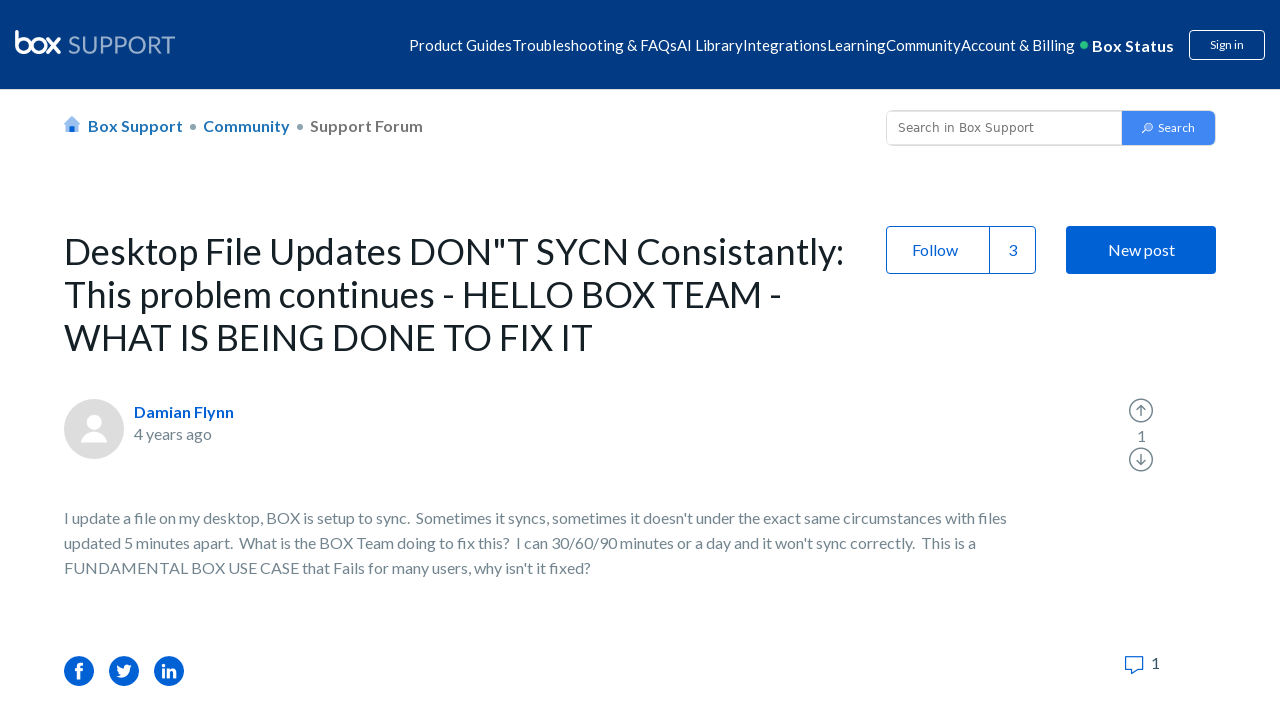

--- FILE ---
content_type: text/html; charset=utf-8
request_url: https://support.box.com/hc/en-us/community/posts/4412066261011-Desktop-File-Updates-DON-T-SYCN-Consistantly-This-problem-continues-HELLO-BOX-TEAM-WHAT-IS-BEING-DONE-TO-FIX-IT
body_size: 23543
content:
<!DOCTYPE html>
<html dir="ltr" lang="en-US">
<head>
  <meta charset="utf-8" />
  <!-- v26867 -->


  <title>Desktop File Updates DON&quot;T SYCN Consistantly: This problem continues - HELLO BOX TEAM - WHAT IS BEING DONE TO FIX IT &ndash; Box Support</title>

  <meta name="csrf-param" content="authenticity_token">
<meta name="csrf-token" content="">

  <meta name="description" content="I update a file on my desktop, BOX is setup to sync.  Sometimes it syncs, sometimes it doesn't under the exact same circumstances with..." /><meta property="og:image" content="https://support.box.com/hc/theming_assets/01HZM1DXK1BKDJRD07CTPN1WSC" />
<meta property="og:type" content="website" />
<meta property="og:site_name" content="Box Support" />
<meta property="og:title" content="Desktop File Updates DON&quot;T SYCN Consistantly: This problem continues - HELLO BOX TEAM - WHAT IS BEING DONE TO FIX IT" />
<meta property="og:description" content="I update a file on my desktop, BOX is setup to sync.  Sometimes it syncs, sometimes it doesn't under the exact same circumstances with files updated 5 minutes apart.  What is the BOX Team doing to ..." />
<meta property="og:url" content="http://support.box.com/hc/en-us/community/posts/4412066261011-Desktop-File-Updates-DON-T-SYCN-Consistantly-This-problem-continues-HELLO-BOX-TEAM-WHAT-IS-BEING-DONE-TO-FIX-IT" />
<link href="https://support.box.com/hc/en-us/community/posts/4412066261011-Desktop-File-Updates-DON-T-SYCN-Consistantly-This-problem-continues-HELLO-BOX-TEAM-WHAT-IS-BEING-DONE-TO-FIX-IT" rel="canonical">

  <link rel="stylesheet" href="//static.zdassets.com/hc/assets/application-f34d73e002337ab267a13449ad9d7955.css" media="all" id="stylesheet" />
    <!-- Entypo pictograms by Daniel Bruce — www.entypo.com -->
    <link rel="stylesheet" href="//static.zdassets.com/hc/assets/theming_v1_support-e05586b61178dcde2a13a3d323525a18.css" media="all" />
  <link rel="stylesheet" type="text/css" href="/hc/theming_assets/88181/2594176/style.css?digest=48335116344211">

  <link rel="icon" type="image/x-icon" href="/hc/theming_assets/01HZM1DXQ0W53VC22TSNHNRNFK">

    <script src="//static.zdassets.com/hc/assets/jquery-ed472032c65bb4295993684c673d706a.js"></script>
    

  
<meta name="robots" content="index, follow"/>

<!-- Upload Favicon starts -->
<link rel="icon" href="/hc/theming_assets/01JV4R8QHVCT0QQHQBDH4YJYFB" type="image/svg">
<!-- Upload Favicon ends -->

<meta content="width=device-width, initial-scale=1.0" name="viewport" />
<!-- <meta name="description" content="Solve issues and optimize your workflow with our help. Get expert support for Box, the leading cloud intelligent content management platform.">
 -->

<meta name="description" content="Need help with Box? Access expert support, setup guides, FAQs, and troubleshooting to solve issues and make the most of your Box cloud storage experience.">


<!-- meta image for favicon icon -->
<meta property="og:image" content="/hc/theming_assets/01JV4R8QHVCT0QQHQBDH4YJYFB" />
<!-- meta image for favicon icon ends-->

<!--<link href="https://fonts.googleapis.com/css?family=Lato&display=swap" rel="stylesheet">-->
<link href="https://fonts.googleapis.com/css?family=Lato:300,300i,400,400i,700,700i" rel="stylesheet">
<script src="https://kit.fontawesome.com/3f1c113563.js" crossorigin="anonymous"></script>
<link rel="stylesheet" href="https://cdnjs.cloudflare.com/ajax/libs/font-awesome/5.11.2/css/all.min.css">
<style>[v-cloak] { display:none; }</style>
<script src="https://cdnjs.cloudflare.com/ajax/libs/babel-polyfill/7.8.3/polyfill.min.js"></script>
<script src="https://cdnjs.cloudflare.com/polyfill/v3/polyfill.min.js?features=URL"></script>
<script src="https://assets.adobedtm.com/6055abd7bbba/eb04a5d564bd/launch-ENe7b5dcaddbb14fef96513c9116222d2f.min.js" async></script>
<script src="https://cdnjs.cloudflare.com/ajax/libs/vue/2.6.11/vue.min.js"></script>
<iframe sandbox="allow-scripts allow-same-origin" id="segment_proxy" src="https://segment-box.com/?key=9mEaWAAXfspF6epYVozDiTF43jJErnJl" fetchpriority="low" height="0" width="0" style="display:none;visibility:hidden"></iframe>
<script
  src="https://code.jquery.com/jquery-3.7.1.js"
  integrity="sha256-eKhayi8LEQwp4NKxN+CfCh+3qOVUtJn3QNZ0TciWLP4="
  crossorigin="anonymous"></script>
<!-- International Telephone Input -->
<link rel="stylesheet" href="/hc/theming_assets/01HZM1DP2DG7DFGD41TD4145N1">
<script type="text/javascript" src="/hc/theming_assets/01HZM1DP6RKQ5DRM6BZVSG2PJC"></script>
<script type="text/javascript" src="/hc/theming_assets/01HZM1DNXDYM3RGQX1GEPZMAGF"></script>

<script type="text/javascript" src="/hc/theming_assets/01HZM1DPBJDW347MMZYS895PJJ"></script>


<link rel="stylesheet" type="text/css" href="https://assets.sitescdn.net/answers-search-bar/v1.0/answers.css"/>
<script src="https://assets.sitescdn.net/answers-search-bar/v1.0/answerstemplates.compiled.min.js"></script>
<script> 
  
  
  
  		var searchUrl ="https://support.box.com/hc/en-us/search";
  		var placeHolderText = "Search in Box Support";
  
    function initAnswers() {
    ANSWERS.init({
   			apiKey: "157720adc2cb53f479314bc5ea7c8869",
        experienceKey: "answers-help-site",
        experienceVersion: "PRODUCTION",
        locale: "en",
  			businessId: "3807576", 
        templateBundle: TemplateBundle.default,
        onReady: function() {
        ANSWERS.addComponent("SearchBar", {
            container: ".search_form",
            name: "search-bar", //Must be unique for every search bar on the same page 
            //redirectUrl: "https://support.box.com/hc/en-us/search", //SEARCH_RESULT_URL
  					redirectUrl:searchUrl,
             submitIcon:"magnifying_glass",  
           // placeholderText: "Search in Box Support",
  					placeholderText:placeHolderText,
        });
        },
    });
    }
</script>
<script src="https://assets.sitescdn.net/answers-search-bar/v1.0/answers.min.js" onload="ANSWERS.domReady(initAnswers)" async defer></script>
<script>
  (function() {
    // Object template model to be send to segment iframe.
    // This model will be used for track and page calls.
    const obj = {
        event: 'page', // Event name recognizable in iframe
        name: 'Page load call',  // Name used for track calls.
        pageProps: {
            path: document.location.pathname, // Default document pathname
            referrer: document.referrer, // Default document referrer
            search: document.location.search, // Default location search
            title: document.title, // Default document title
            url: document.location.href, // Default location href
        },
        videoProps: null,
        BVID: null, // BVID placeholder
        utm_params: null, // Utm parameters placeholder
    };

    // Accessible object for Adobe Launch.
    const segmentIframe = document.getElementById('segment_proxy');
    segmentIframe.addEventListener('load', function() {
        window.segmentProxy = segmentIframe.contentWindow;
    });

    // Process the current domain name.
    const domainInstance = new URL(segmentIframe.src);
    const domainOrigin = domainInstance.origin;

    /**
     * @param  {object} storage Return key pair parameters as an object.
     * Can be customized to accept any parameters.
     */
    function utmParams(storage) {
        const trackParams = ['utm_content', 'utm_source', 'utm_medium', 'utm_term', 'utm_name'];
        const queryString = window.location.search;
        const urlParams = new URLSearchParams(queryString);
        storage = {};

        trackParams.forEach(parameter => {
            const validParameter = urlParams.get(parameter);

            if (validParameter) {
                const tempObj = {};
                tempObj[parameter] = validParameter;
                Object.assign(storage, tempObj);
            }
        });

        return storage;
    }

    // Include string parameters.
    if (window.location.search) {
        obj.utm_params = utmParams();
    }

    // Include BVID to override anonymous ID.
    if (typeof window.analyticsData !== 'undefined' && typeof window.analyticsData.boxVisitorID !== 'undefined') {
        obj.BVID = window.analyticsData.boxVisitorID;
    }

    window.addEventListener(
        'message',
        e => {
            // Security checkpoint.
            if (e.origin !== domainOrigin) return;

            // Listen to postMessage from Iframe triggered when Segment is ready.
            if (e.data === 'analytics_loaded') {
                // Sent data to the iframe.
                e.source.postMessage(obj, domainOrigin);
            }
        },
        false,
    );
})();


</script> 
<script>
var zendeskURL= window.location.href;
var regex = /\/sections\/(\d+)/;
var match = zendeskURL.match(regex);
var sectionId = match && match[1];
var targetSectionId1 = "21356707165971"; 
var targetSectionId2 = "21356693134611"; 
var regex1 = /^(.*\/sections\/)/;
var match1 = zendeskURL.match(regex1);
var urlBeforeSections = match1 && match1[1];
// console.log("URL before 'sections':", urlBeforeSections);
  
if (sectionId == '360007552513') {
    var redirectURL = urlBeforeSections +targetSectionId1;
    window.location.href = redirectURL;
} 
if (sectionId == '360007552553') {
    var redirectURL = urlBeforeSections +targetSectionId2;
    window.location.href = redirectURL;
}
  
const currentLocale = "en-us";
const isJapanesePage = currentLocale === "ja";

// Get the current URL
var currentURL = window.location.href;

// Extract the article ID using a regular expression
var articleRegex = /\/articles\/(\d+)/;
var articleMatch = currentURL.match(articleRegex);
var currentArticleId = articleMatch && articleMatch[1];

// Define the redirection logic for article IDs
var oldArticleId = "33552262497683"; // Old article ID
var newArticleId = "360043696434";   // New article ID

var newArticleURL = null;

if(isJapanesePage) {
  newArticleURL = "https://support.box.com/hc/ja/articles/" + newArticleId;
} else {
  newArticleURL = "https://support.box.com/hc/en-us/articles/" + newArticleId;
}


// Check if the current article ID matches the old one
if (currentArticleId === oldArticleId) {
    // Redirect to the new article URL
    window.location.href = newArticleURL;
}
</script>
  <script type="text/javascript" src="/hc/theming_assets/88181/2594176/script.js?digest=48335116344211"></script>
</head>
<body class="community-enabled">
  
  
  

  <script>
  setTimeout(function () {

    const cleanText = (text) => {
      return text
        .normalize("NFKC")          // Normalize Japanese characters
        .replace(/\s+/g, " ")       // Collapse all whitespace (spaces, tabs, newlines)
        .replace(/^\s+|\s+$/g, ""); // Trim leading/trailing spaces
    };

    let breadcrumbList = document.querySelectorAll('.sub-nav .breadcrumbs li');
    if (!breadcrumbList || breadcrumbList.length === 0) {
      breadcrumbList = document.querySelectorAll('.breadcrumbs li');
      if (!breadcrumbList || breadcrumbList.length === 0) {
        console.warn('No breadcrumbs found.');
        return;
      }
    }

    const items = [];
    breadcrumbList.forEach((li, index) => {
      const a = li.querySelector('a');

      // Always handle last breadcrumb as current page
      if (index === breadcrumbList.length - 1) {
        items.push({
          "@type": "ListItem",
          "position": index + 1,
          "name": cleanText(a ? a.textContent : li.textContent),
          "item": window.location.href
        });
      } else if (a) {
        // Normal breadcrumb with link
        items.push({
          "@type": "ListItem",
          "position": index + 1,
          "name": cleanText(a.textContent),
          "item": a.href
        });
      } else {
        // Fallback (no <a>, not last breadcrumb)
        items.push({
          "@type": "ListItem",
          "position": index + 1,
          "name": cleanText(li.textContent)
        });
      }
    });

    const breadcrumbSchema = {
      "@context": "https://schema.org",
      "@type": "BreadcrumbList",
      "itemListElement": items
    };

    const script = document.createElement('script');
    script.type = "application/ld+json";
    script.textContent = JSON.stringify(breadcrumbSchema);
    document.body.appendChild(script);
  }, 2000); // Delay in milliseconds (5000ms = 5 seconds)
</script>

<style>
  @keyframes beating {
      0%,
      100% {
          transform: scale(1);
      }
      50% {
          transform: scale(1.2);
      }
  }
  
  header.header-2023 {
      margin-bottom: -1px;
  }
  
  header.header-2023 a {
      text-decoration: none;
  }
  
  header.header-2023 .wrapper {
      background-color: #023b83;
      padding: 30px 15px;
      margin: 0;
      display: block;
  }
  
  header.header-2023 .navbar {
      display: flex;
      flex-wrap: wrap;
      gap: 10px;
      justify-content: space-between;
      max-width: 1440px;
      margin: 0 auto;
  }
  
  header.header-2023 .navbar .logo {
      align-items: center;
      max-height: 28px;
  }
  
  header.header-2023 .navbar .logo img {
      height: auto;
      max-width: 100%;
      width: 190px;
      max-height: 28px;
  }
  
  header.header-2023 .navbar .hamburger {
      display: none;
  }
  
  header.header-2023 .navbar .inner-navbar {
      display: flex;
      gap: 20px;
      align-items: center;
  }
  
  header.header-2023 .navbar .inner-navbar .nav-listing {
      display: flex;
      gap: 30px;
      margin: 0;
      flex-wrap: wrap;
      justify-content: center;
      position: relative;
      align-items: center;
  }
  
  header.header-2023 .navbar .inner-navbar .nav-listing .nav-item {
      color: #fff;
  }
  
  header.header-2023 .navbar .inner-navbar .nav-listing .nav-item {
      position: relative;
  }
  
  header.header-2023 .navbar .inner-navbar .nav-listing .nav-item>span {
      cursor: pointer;
  }
  
  header.header-2023 .navbar .inner-navbar .nav-listing .nav-item .nav-menu-dropdown {
      display: none;
      border-radius: 10px;
      background-color: #fff;
      max-width: 900px;
      width: auto;
      position: absolute;
      z-index: 999;
      box-shadow: 0px 8px 16px 0px rgba(0, 0, 0, 0.2);
      top: 30px;
      left: 0;
  }
  
  header.header-2023 .navbar .inner-navbar .nav-listing .nav-item .nav-menu-dropdown a {
      color: #151f26;
  }
  
  header.header-2023 .navbar .inner-navbar .nav-listing .nav-item .nav-menu-dropdown::before {
      content: "";
      width: 112px;
      height: 30px;
      display: block;
      top: -20px;
      position: absolute;
      background-color: transparent;
      cursor: pointer;
  }
  
  header.header-2023 .navbar .inner-navbar .nav-listing .nav-item .nav-menu-dropdown .dropdown-items {
      padding: 25px 30px;
      
      column-count: 2;
      column-rule: 1px solid #e1ecfa;
      column-gap: 30px;
      width: 100%;
      height: 100%;
      max-width: 467px;
      margin-bottom: 0;
  }
  /* dropdown images */
  
  header.header-2023 .navbar .dropdown-icon {
      background-repeat: no-repeat;
      background-size: 20px 20px;
      background-position: 5px center;
      padding-left: 30px;
  }
  /* dropdown images ends */
  
  header.header-2023 .navbar .inner-navbar .nav-listing .nav-item.has-menu:hover::before,
  header.header-2023 .navbar .inner-navbar .nav-listing .nav-item.has-menu:focus::before,
  header.header-2023 .navbar .inner-navbar .nav-listing .nav-item.has-menu:focus-within::before {
      content: "";
      height: 6px;
      display: block;
      border-left: 6px solid transparent;
      border-right: 6px solid transparent;
      border-bottom: 6px solid #fff;
      bottom: -12px;
      position: absolute;
      left: 25%;
  }
  
  header.header-2023 .navbar .inner-navbar .nav-listing .nav-item .nav-menu-dropdown .dropdown-items .dropdown-item {
      display: inline-block;
      margin: 15px 0;
      width: 100%;
  }
  
  header.header-2023 .navbar .inner-navbar .nav-listing .nav-item a,
  header.header-2023 .navbar .inner-navbar .nav-listing .nav-item>span {
      text-decoration: none;
      color: #fff;
  }
  
  header.header-2023 .navbar .inner-navbar .nav-listing .nav-item .nav-menu-dropdown .dropdown-items .dropdown-item a {
      display: inline-flex;
      gap: 10px;
      align-items: center;
      width: 100%;
      text-decoration: none;
      color: #151f26;
      font-weight: 700;
      line-height: 20px;
      min-width: 185px;
  }
  
  header.header-2023 .navbar .inner-navbar .nav-listing .nav-item .nav-menu-dropdown .display-programs {
      background-color: rgba(225, 236, 250, 0.3);
      padding: 30px;
      color: #151f26;
      border-radius: 0 10px 10px 0;
      width: 100%;
      max-width: 300px;
      min-width: 300px;
  }
  
  header.header-2023 .navbar .inner-navbar .nav-listing .nav-item .nav-menu-dropdown .display-programs>a {
      font-size: 16px;
      font-weight: 700;
      line-height: 24px;
  }
  
  header.header-2023 .navbar .inner-navbar .nav-listing .nav-item .nav-menu-dropdown .display-programs .program-links {
      margin: 20px 0 0 10px;
      display: flex;
      flex-direction: column;
      gap: 20px;
  }
  
  header.header-2023 .navbar .inner-navbar .nav-listing .nav-item .nav-menu-dropdown .display-programs .program-links .program-link a {
      color: #151f26;
      
      font-weight: 700;
      text-decoration: none;
      
  }
  
  header.header-2023 .navbar .inner-navbar .nav-listing .nav-item:hover .nav-menu-dropdown,
  header.header-2023 .navbar .inner-navbar .nav-listing .nav-item:focus .nav-menu-dropdown,
  header.header-2023 .navbar .inner-navbar .nav-listing .nav-item:focus-within .nav-menu-dropdown {
      display: flex;
  }
  
  header.header-2023 .navbar .inner-navbar .user-operations {
      display: flex;
      color: #fff;
      align-items: center;
  }
  
  header.header-2023 .navbar .inner-navbar .user-operations .box-status {
      display: flex;
      font-size: 16px;
      font-style: normal;
      font-weight: 700;
      line-height: 16px;
  }
  
  header.header-2023 .navbar .inner-navbar .user-operations .box-status .live-dot {
      display: inline-block;
      position: relative;
      animation: beating 1s infinite;
      color: #26c281;
      margin-right: 6px;
  }
  
  .icon-svg-15895152469651 {
      background: url(/hc/theming_assets/01HZM1CGJ9PPG6F8PETZFFXKYG);
      background-repeat: no-repeat;
      background-position: 3%;
      background-size: contain;
      height: 19px;
  }
  
  header.header-2023 .dropdown-toggle {
      background-color: transparent;
  }
  
  header.header-2023 .box-status-label {
      color: #fff;
  }
  
  header.header-2023 #box-status-container {
      text-decoration: none;
  }
  
  header.header-2023 .box-status-label:hover {
      text-decoration: none;
  }
  
  header.header-2023 .dropdown-item .dropdown-icon {
      background-position: 5px 2px;
      height: auto;
      background-size: 20px 20px;
  }
  
  header.header-2023 .user-operations .login {
      border: 1px solid #fff;
      color: #fff;
  }
  
  header.header-2023 .user-operations .login:hover {
      background-color: #fff;
      color: #023b83;
  }
  
  header.header-2023 .user-operations #box-status-container {
      padding: 0px 5px;
  }
  
  header.header-2023 .user-operations #box-status-icon {
      margin-right: 4px;
      animation: beating 1s infinite;
  }
  
  header.header-2023 .user-operations .user-info {
      margin-left: 8px;
  }
  
  header.header-2023 .user-info .btn {
      padding-bottom: 0;
  }
  
  header.header-2023 .user-name {
      margin-left: 2px;
  }
  
  header.header-2023 .nav-menu-wrapper {
      width: 100%;
  }
  
  header.header-2023 .user-operations .login {
      margin-left: 10px;
  }

  header.header-2023
    .navbar
    .inner-navbar
    .nav-listing
    .nav-item
    .nav-menu-dropdown
    .dropdown-items
    .dropdown-item
    a, header.header-2023
    .navbar
    .inner-navbar
    .nav-listing
    .nav-item
    .display-programs
    .dropdown-display-list
    .dropdown-item
    a {
    display: inline-flex;
    gap: 10px 5px;
    align-items: flex-start;
    width: 100%;
    text-decoration: none;
    color: #151f26;
    font-weight: 700;
    line-height: 25px;
    min-width: 200px;
  }
  header.header-2023
    .navbar
    .inner-navbar
    .nav-listing
    .nav-item
    .display-programs
    .dropdown-display-list
    .dropdown-item
    a {
      min-width: auto;
      color: #151F26;
      
      display: inline-block;
    }
  header.header-2023
    .navbar
    .inner-navbar
    .nav-listing
    .nav-item
    .nav-menu-dropdown
    .display-programs {
    background-color: #F7F9FD;
    padding: 30px 18px;
    color: #fff;
    border-radius: 0 12px 12px 0;
    width: 100%;
    max-width: 268px;
    min-width: 268px;
    display: none;
  }

  header.header-2023
    .navbar
    .inner-navbar
    .nav-listing
    .nav-item
    .nav-menu-dropdown
    .display-programs.active {
    display: block;
  }

  header.header-2023
    .navbar
    .inner-navbar
    .nav-listing
    .nav-item
    .nav-menu-dropdown
    .display-programs h4 {
      padding-left: 22px;
      margin-top: 20px;
    }
  header.header-2023
    .navbar
    .inner-navbar
    .nav-listing
    .nav-item
    .nav-menu-dropdown
    .display-programs
    > a {
    font-size: 16px;
    font-weight: 700;
    line-height: 24px;
    display: inline-block;
  }

  header.header-2023
    .navbar
    .inner-navbar
    .nav-listing
    .nav-item
    .nav-menu-dropdown
    .display-programs
    .program-links,
  header.header-2023
    .navbar
    .inner-navbar
    .nav-listing
    .nav-item
    .nav-menu-dropdown
    .display-programs
    .dropdown-display-list {
    display: flex;
    flex-direction: column;
    gap: 10px;
    margin-bottom: 20px;
  }
  /* uncomment code */
  /* to correct padding and line height */
  header.header-2023
      .navbar
      .inner-navbar
      .nav-listing
      .nav-item
      .nav-menu-dropdown
      .display-programs
      .program-links .program-link,
    header.header-2023
      .navbar
      .inner-navbar
      .nav-listing
      .nav-item
      .nav-menu-dropdown
      .display-programs
      .dropdown-display-list .dropdown-item {
        padding: 10px 8px;
        border-radius: 30px;
    }
header.header-2023
      .navbar
      .inner-navbar
      .nav-listing
      .nav-item
      .nav-menu-dropdown
      .display-programs
      .program-links
      .program-link
      a {
      color: #151F26;
      font-weight: 700;
      text-decoration: none;
      line-height: 25px;
      display: block;
    }

    @media screen and (max-width: 500px) {
    header.header-2023
    .navbar
    .inner-navbar
    .nav-listing
    .nav-item
    .nav-menu-dropdown
    .display-programs {
     min-width: 100%;
    }
    header.header-2023
    .navbar
    .inner-navbar
    .nav-listing
    .nav-item
    .display-programs
    .dropdown-display-list
    .dropdown-item
    a, header.header-2023
    .navbar
    .inner-navbar
    .nav-listing
    .nav-item
    .nav-menu-dropdown
    .display-programs
    .program-links
    .program-link
    a {
      font-size: 12px;
    }
  } 
  
  /* uncomment code */
  header.header-2023
    .navbar
    .inner-navbar
    .nav-listing
    .nav-item
    .nav-menu-dropdown
    .display-programs
    .program-links .program-link:hover,
  header.header-2023
    .navbar
    .inner-navbar
    .nav-listing
    .nav-item
    .nav-menu-dropdown
    .display-programs
    .dropdown-display-list .dropdown-item:hover {
      background-color: #fff;
    }
  header.header-2023
    .navbar
    .inner-navbar
    .nav-listing
    .nav-item
    .nav-menu-dropdown
    .display-programs
    .program-links {
      margin-top: 20px;
      margin-bottom: 0;
      margin-left: 10px;
    }
  header.header-2023
    .navbar
    .inner-navbar
    .nav-listing
    .nav-item
    .nav-menu-dropdown
    .display-programs
    h4
    a,
  header.header-2023
    .navbar
    .inner-navbar
    .nav-listing
    .nav-item
    .nav-menu-dropdown
    .display-programs
    h4
    span {
    color: #151F26;
    font-size: 18px;
    /**line-height: 25px;**/
    line-height: 22px;
  }
  
  @media screen and (max-width: 1400px) {
      header.header-2023 .navbar .logo img {
          width: 160px;
      }
      header.header-2023 .navbar .inner-navbar {
          gap: 15px;
      }
      header.header-2023 .navbar .inner-navbar .nav-listing {
          gap: 13px;
      }
      header.header-2023 .navbar .inner-navbar .nav-listing .nav-item {
          font-size: 15px;
      }
  }
  
  @media screen and (max-width: 1280px) {
      header.header-2023 .navbar .inner-navbar {
          gap: 5px;
      }
      header.header-2023 .navbar .inner-navbar .nav-listing {
          gap: 10px;
      }
      header.header-2023 .navbar .inner-navbar .user-operations {
          gap: 10px;
      }
  }
  
  @media screen and (max-width: 1199px) {
      header.header-2023 .navbar {
          justify-content: flex-start;
          position: relative;
          align-items: center;
      }
      header.header-2023 .navbar .hamburger {
          height: 20px;
          cursor: pointer;
          display: flex;
          flex-direction: column;
          justify-content: space-between;
          background-color: transparent;
          border: none;
          order: -1;
      }
      header.header-2023 .navbar .hamburger .line {
          width: 24px;
          height: 2px;
          background-color: #fff;
          transition: transform 0.3s ease;
      }
      header.header-2023 .navbar .hamburger.open .line:nth-child(1) {
          transform: rotate(-45deg) translate(-6px, 3px);
      }
      header.header-2023 .navbar .hamburger.open .line:nth-child(2) {
          opacity: 0;
      }
      header.header-2023 .navbar .hamburger.open .line:nth-child(3) {
          transform: rotate(45deg) translate(-8px, -6px);
      }
      header.header-2023 .navbar .hamburger.open+.inner-navbar .nav-listing {
          display: flex;
          position: absolute;
          flex-direction: column;
          width: 100%;
          left: 0;
          top: 40px;
          background: #fff;
          padding: 25px;
          border-radius: 10px;
          box-shadow: 0 0 4px 0 rgba(0, 0, 0, 0.15), 0 4px 10px 0 rgba(0, 0, 0, 0.1);
      }
      header.header-2023 .navbar .inner-navbar {
          display: contents;
      }
      header.header-2023 .navbar .inner-navbar .nav-listing {
          display: none;
          z-index: 9;
      }
      header.header-2023 .navbar .inner-navbar .nav-listing .nav-item {
          position: relative;
          width: 100%;
      }
      header.header-2023 .navbar .inner-navbar .nav-listing .nav-item>span {
          color: #000;
      }
      header.header-2023 .navbar .inner-navbar .nav-listing .nav-item .nav-menu-dropdown {
          flex-direction: column;
          position: relative;
          top: 0;
          margin-top: 10px;
      }
      header.header-2023 .navbar .inner-navbar .nav-listing .nav-item .nav-menu-dropdown .dropdown-items {
          column-count: unset;
          display: flex;
          flex-direction: column;
      }
      header.header-2023 .navbar .inner-navbar .nav-listing li.nav-item a,
      header.header-2023 .navbar .inner-navbar .nav-listing li.nav-item>span {
          color: #000;
      }
      header.header-2023 .navbar .inner-navbar .nav-listing .nav-item .nav-menu-dropdown .display-programs {
          max-width: 100%;
          border-radius: 0 0 10px 10px;
      }
      header.header-2023 .navbar .inner-navbar .user-operations {
          margin-left: auto;
          line-height: 1;
      }
  }
  
  @media screen and (max-width: 575px) {
      header.header-2023 .navbar .logo {
          height: 100%;
          line-height: 1;
      }
      header.header-2023 .navbar .logo img {
          max-width: 100px;
          height: 100%;
      }
      header.header-2023 .navbar .hamburger {
          height: 16px;
      }
      header.header-2023 .navbar .hamburger .line {
          width: 18px;
      }
      header.header-2023 .navbar .hamburger.open .line:nth-child(1) {
          transform: rotate(-45deg) translate(-3px, 0px);
      }
      header.header-2023 .navbar .inner-navbar .nav-listing {
          padding: 15px;
      }
      header.header-2023 .navbar .inner-navbar .nav-listing .nav-item>span {
          font-size: 13px;
      }
      header.header-2023 .navbar .inner-navbar .nav-listing .nav-item .nav-menu-dropdown .dropdown-items {
          padding: 15px;
      }
      header.header-2023 .navbar .inner-navbar .nav-listing .nav-item .nav-menu-dropdown .dropdown-items .dropdown-item {
          margin: 3px;
          font-size: 12px;
      }
      header.header-2023 .navbar .inner-navbar .nav-listing .nav-item .nav-menu-dropdown .dropdown-items .dropdown-item a {
          margin-bottom: 15px;
      }
      header.header-2023 .navbar .inner-navbar .user-operations .box-status {
          font-size: 12px;
      }
      header.header-2023 .navbar .inner-navbar .user-operations .login {
          font-size: 12px;
      }
  }

  .custom-announcement-banner * {
      padding: 0;
      margin: 0;
  }
  
  .custom-announcement-banner {
      background-color: #92E0C0;
      text-align: center;
      color: #000;
      padding: 16px 15px;
  }
  .custom-announcement-banner a{
      color:#000;
      text-decoration: underline;
  }
  
</style>  
 
<!-- <div class="custom-announcement-banner"> -->

<!--    <p>Join BoxWorks in San Francisco Nov 12-13! Keynotes, product demos, and Box Master Classes. <a href="https://boxworks.box.com/boxworks"> Reserve your spot!</a></p> -->
<!--  <p> Level up your Box knowledge with brand new learning paths on Box University. Visit <a href="https://training.box.com">training.box.com</a> to get started</p> -->


<!-- </div>  -->


<!-- <div class="custom-announcement-banner">
 	<p>Learn practical AI for business and earn your AI Professional certification. — <a href="https://training.box.com/pages/intelligent-content-expert" target="_blank"> Learn More </a></p>
	<p>Become a <b>Box Certified: AI Professional</b> — and score an <b>exclusive t-shirt</b> reserved for the first 100 people who pass. <a href="https://training.box.com/pages/intelligent-content-expert" target="_blank"> Click here </a></p>
    </div> -->
 
<header class="header-2023">
  <div class="wrapper">
      <div class="navbar">
          <div class="logo">
              <a title="Home" href="/hc/en-us">
              <img src="/hc/theming_assets/01HZM1CJMPEKZJAN0D49823CM4" alt="box-logo" tabindex="0" aria-label="box logo" width="100%" height="100%" /> </a>
          </div>
          <button class="hamburger" id="hamburger">
      <div class="line"></div>
      <div class="line"></div>
      <div class="line"></div>
    </button>
          <div class="inner-navbar">
              <ul class="nav-listing">
                  <li class="nav-item" item-data-id="21356727474323"><span tabindex="0">Product Guides</span>
                      <div class="nav-menu-dropdown">
                          <div class="nav-menu-wrapper">
                              <ul class="dropdown-items" id="dropdown-21356727474323"></ul>
                          </div>
                          <div class="display-programs display-product-programs" id="displayPrograms">
                            <ul class="dropdown-display-list"></ul>
                          </div>
                      </div>
                  </li>
                  
                  <li class="nav-item" item-data-id="21356672484115">
                      <span tabindex="0">Troubleshooting & FAQs</span>
                      <div class="nav-menu-dropdown">
                          <div class="nav-menu-wrapper">
                              <ul class="dropdown-items" id="dropdown-21356672484115"></ul>
                          </div>
                      </div>
                  </li>
                  
                
                  
            				<li class="nav-item">
              				<a tabindex="0" href="https://support.box.com/hc/en-us/categories/43062167779859">AI Library</a>
                		</li>
          			


                  


                  
                    <li class="nav-item no-icon" item-data-id="21356608331155"><span tabindex="0">Integrations</span>
                        <div class="nav-menu-dropdown">
                            <div class="nav-menu-wrapper">
                                <ul class="dropdown-items" id="dropdown-21356608331155">
                                    
                                </ul>
                            </div>
                            <div class="display-programs display-integrations-programs" id="displayIntegrationsPrograms">
                              <ul class="dropdown-display-list"></ul>
                            </div>
                        </div>
                    </li>
                  
                  <li class="nav-item has-menu learning-nav-item"><span tabindex="0">Learning</span>
                      <div class="nav-menu-dropdown">
                        
                          <div class="nav-menu-wrapper">
                            
                            
                            
                            
                              <ul class="dropdown-items" style="column-count: 1;">                         
                                <li class="dropdown-item"><a class="dropdown-icon nav_icon_teams" tabindex="0" href="/hc/en-us/sections/21356568995091-Box-Education">User Courses</a></li>
                                <li class="dropdown-item">
                                  <a class="dropdown-icon nav_icon_userVerified" tabindex="0" href="/hc/en-us/sections/21356568995091-Box-Education?render=admin">Admin &amp; Co-Admin Courses</a>
                                </li>
                                <li class="dropdown-item">
                                  <a class="dropdown-icon nav_icon_tag" tabindex="0" href="https://developer.box.com/">Developer Resources</a>
                              	</li>
                                <li class="dropdown-item"><a class="dropdown-icon nav_icon_notepad" tabindex="0" href="https://training.box.com/trainings">Browse all Box University Courses</a></li>
                                
                                 <!-- Move to prod -->
                           <li class="dropdown-item"><a class="dropdown-icon nav_icon_getCertified" tabindex="0" href="/hc/en-us/sections/42152513906579">Get Certified</a></li>
                                
                              </ul>
                            
                          </div>

                          
                            <div class="display-programs display-learning-programs active" id="displayLearningCards">
                              
                            </div>
                          
                      </div>
                  </li>
                  
                  
                  
                  
                  

                  
                  <li class="nav-item has-menu"><span tabindex="0">Community</span>
                    <div class="nav-menu-dropdown">
                        <div class="nav-menu-wrapper">
                            <ul class="dropdown-items" style="column-count: 1;">
<!--                                 <li class="dropdown-item"><a href="/hc/en-us/community/topics/360001934573" class="dropdown-icon nav_icon_userprimary_normal">Support Forums</a></li>  -->
                                <li class="dropdown-item"><a href="https://community.box.com/community" target="_blank" class="dropdown-icon nav_icon_customer-forum">Community forums</a></li>
                                <li class="dropdown-item"><a href="https://community.box.com/events" target="_blank" class="dropdown-icon nav_icon_groups">Community events</a></li>
                                <li class="dropdown-item"><a href="https://community.box.com/" target="_blank" class="dropdown-icon nav_icon_introductions">Connect with your peers</a></li>
                            </ul>
                        </div>
                    </div>
                </li>
                
                  

                  
<!--                    
                    <li class="nav-item"><a tabindex="0" href= "https://developer.box.com/">Developers</a></li>
                    -->

                  <li class="nav-item" item-data-id='21356271827603'><span tabindex="0">Account & Billing</span>
                      <div class="nav-menu-dropdown">
                          <div class="nav-menu-wrapper">
                              <ul class="dropdown-items" id="dropdown-21356271827603">
                                  
                                    
                                  <li class="dropdown-item"><a href="/hc/en-us/requests/new" class="dropdown-icon nav_support_contact">Contact Support</a></li>
                                    
                                  
                                  
                                  
                              </ul>
                          </div>
                      </div>
                  </li>
              </ul>
              <div class="user-operations">
                  
                  <a id="box-status-container" href='https://status.box.com'>
                      <div id="box-status-icon"></div><span class='box-status-label'>Box Status</span></a>
                  <span v-on:click="showUserInfo" tabindex="0">  <a class="login" data-auth-action="signin" role="button" rel="nofollow" title="Opens a dialog" href="https://box.zendesk.com/access?brand_id=2594176&amp;return_to=https%3A%2F%2Fsupport.box.com%2Fhc%2Fen-us%2Fcommunity%2Fposts%2F4412066261011-Desktop-File-Updates-DON-T-SYCN-Consistantly-This-problem-continues-HELLO-BOX-TEAM-WHAT-IS-BEING-DONE-TO-FIX-IT&amp;locale=en-us">Sign in</a>
</span>
              </div>
          </div>
      </div>
  </div>
</header>

<script>
  document.addEventListener("DOMContentLoaded", () => {
     const currentUrl = window.location; 
      if((currentUrl.pathname.includes("Product_Page_2023")) ||  (currentUrl.pathname.includes("Integration_Page_2023"))){
      // console.log("Append Webpage Schema");

      setTimeout(() => {
      const metatitle = document.head.querySelector("title")?.textContent;
      // console.log("Title is", metatitle);
      const metaDesc = document.querySelector("meta[name='description']")?.getAttribute("content") || "";
      // console.log("Title is", metaDesc);
        
      const WebpageSchema = {
          "@context": "https://schema.org",
          "@type": "WebPage",
          "name": metatitle,
          "url": currentUrl.href,
          "description": metaDesc,
          "datePublished": "2023-09-30",
          "dateModified": "2023-09-30",
          "publisher": {
            "@type": "Organization",
            "name": "Box, Inc.",
            "url": "https://www.box.com"
          }
      };

        const script = document.createElement('script');
        script.type = "application/ld+json";
        script.textContent = JSON.stringify(WebpageSchema);
        document.body.appendChild(script);

        }, 3000);
      }
   });
</script>

<script>
const locale = "en-us";
const isJapanese = locale === "ja";
const isFrench = locale === "fr";

$(document).ready(function () {
  //For now being added css via script. But need to know if there is no box guidance service then do not display "$(".dropdown-display-list")" element itself. And Whenever new items will come - margin-bottom hta do. 
  if(isFrench && HelpCenter.user.role != "manager"){
     $("header.header-2023 .navbar .inner-navbar .nav-listing .nav-item .nav-menu-dropdown .display-programs .dropdown-display-list").css("margin-bottom","0");
    // if ($(".dropdown-display-list").text().trim() === "") {
    //   $(".dropdown-display-list").hide();
    // }
    
    $("header.header-2023 .navbar .inner-navbar .nav-listing .nav-item .nav-menu-dropdown .display-programs h4").css("margin-top","10px");
  }

  // Mega Menu repositioning code
  function repositionMegaMenu(navDropdownMenu) {
  const elm = $(navDropdownMenu);
  const off = elm.offset();
  const l = off.left;
  const w = elm.width();
  const docW = $(window).width();

  const isEntirelyVisible = (l + w <= docW);
    if (!isEntirelyVisible) {
      $(elm).css({ "left": `-${(l + w - docW) + 15}px`});
    } 
  }

  $(document).on("mouseenter mouseleave focus", ".nav-item.has-menu", function (e) {
    const isVisible = $(this).find(".nav-menu-dropdown:visible");
    const navDropdownMenu = $(this).find(".nav-menu-dropdown");

    if(isVisible) {
      repositionMegaMenu(navDropdownMenu);
    }
  });

  // For french will check if no programs then will not show div
  if(isFrench){
    //$("#displayLearningCards").hide();
    const displayLearningCardsDiv = document.getElementById('displayLearningCards');
    console.log("displayLearningCardsDiv", displayLearningCardsDiv);
    if (displayLearningCardsDiv.innerHTML.trim() === '' ) {
      displayLearningCardsDiv.style.display = 'none';
    }
  }

  if(!(isFrench)) {
    // Create an object to hold playlist sections
    const learningNavData = {
            "playlists": [
                {
                    "category": "Featured User Playlist",
                    "title": "Getting Started",
                    "description": "Get started fast with our curated playlist just for new users",
                    "link": "https://training.box.com/paths/e3f849fa-5491-11ed-9781-02aea812ea2d"
                },
                {
                    "category": "Featured Admin Playlist",
                    "title": "Admin Basics",
                    "description": "Master the fundamentals with our Admin basics playlist",
                    "link": "https://training.box.com/paths/0192f856-b0a2-7a9a-84d9-a799cd52cf74"
                }
            ]
        };;

    // Define the playlists object before using it
    const playlists = {}; // Initialize the playlists object

    // Group playlists by category
    learningNavData.playlists.forEach(function(playlist) {
      // Check if the category already exists
      if (!playlists[playlist.category]) {
          playlists[playlist.category] = []; // Create an array for the category
      }
      playlists[playlist.category].push(playlist); // Add the playlist to the category
    });

    // Loop through the categories and create HTML dynamically
    for (const category in playlists) {
      // Create a section for each category
      const playlistSection = $("<div>", { class: "learning-playlist-cards", id: category.replace(/ /g, "-").toLowerCase() });
      playlistSection.append(`<h2>${category}</h2>`);

      // Append cards for each playlist in the category
      playlists[category].forEach(function(playlist) {
          const card = `<div class="learning-playlist-card">
            <h3>${playlist.title}</h3>
            <p>${playlist.description}</p>

            <a class="stretched-link" href="${playlist.link}" aria-label="${playlist.title}">
              <span class="sr-only">${playlist.title}</span>
            </a>
          </div>`;
          playlistSection.append(card);
      });

      // Append the category section to the main container
      $("#displayLearningCards").append(playlistSection);
    }
  }
});

function getParameterByName(name) {
  return new URLSearchParams(window.location.search).get(name);
}

var pageSectionId = null;
pageSectionId = getParameterByName("section-id");

const hamburger = document.getElementById('hamburger');
hamburger.addEventListener('click', () => {
    hamburger.classList.toggle('open');
});

// Render Products Guides display program data
const productGuidesProgramData = [
  {
    "title": "Box guidance services",
    "url": "https://support.box.com/hc/en-us/sections/1500002545282-Box-guidance-services",
    "links": [
      {
        "text": "Implementation",
        "url": "https://support.box.com/hc/en-us/sections/1500002619301-Implementation"
      },
      {
        "text": "Technology",
        "url": "https://support.box.com/hc/en-us/sections/1500002619821-Technology"
      },
      {
        "text": "Adoption",
        "url": "https://support.box.com/hc/en-us/sections/1500002586622-Adoption"
      }
    ]
  },
  {
    "title": "Box Pulse",
    "url": "",
    "links": [
      {
        "text": "Share product feedback",
        "url": "https://support.box.com/hc/en-us/articles/360044196573-Box-Pulse-How-to-submit-product-feedback"
      }
    ]
  }
];

// Function to render the HTML
function renderProgramData(programDataArray) {
  const container = document.getElementById("displayPrograms");

  programDataArray.forEach(data => {
    if (data) {
      // Create and append the title
      const headerElem = document.createElement("h4");

      if (data.url) {
        const headerElemTag = document.createElement("a");
        headerElemTag.textContent = data.title;
        headerElemTag.setAttribute('href', data.url);
        headerElem.appendChild(headerElemTag);
      } else {
        const headerElemTag = document.createElement("span");
        headerElemTag.textContent = data.title;
        headerElem.appendChild(headerElemTag);
      }

      container.appendChild(headerElem);

      // Create and append the list
      const list = document.createElement("ul");
      list.classList.add("program-links");

      data.links.forEach(linkData => {
        const listItem = document.createElement("li");
        listItem.classList.add("program-link", "dropdown-item");

        // Extract the ID from the URL
        const urlParts = linkData.url.split('/');
        const idWithText = urlParts[urlParts.length - 1];
        const idParts = idWithText.split('-');
        const id = idParts[0]; // Extracting the ID part

        const anchor = document.createElement("a");
        anchor.href = linkData.url;
        anchor.textContent = linkData.text;
        

        // Generate the class dynamically based on the extracted ID
        const classId = "icon-svg-" + id;
        anchor.classList.add(classId);
        anchor.classList.add("dropdown-icon");

        listItem.appendChild(anchor);
        list.appendChild(listItem);
      });

      container.classList.add("active");
      container.appendChild(list);
    }
  });
}

renderProgramData(productGuidesProgramData);
const categoryIds = [21356727474323, 21356672484115, 21356608331155, 21356271827603, 43062167779859];
const zendeskAPIUrl = '/api/v2/help_center/en-us/categories/';
const cacheTime = 4 * 60 * 60 * 1000; // Set to 4 Hours for now

// Function to fetch sections for a given category and page
function fetchSections(catID, page = 1) {
    return new Promise((resolve, reject) => {
        $.ajax({
            url: `${zendeskAPIUrl}${catID}/sections.json?page=${page}&per_page=100&include=categories,translations`,
            type: 'GET',
            dataType: 'json',
            success: resolve,
            error: reject,
        });
    });
}


async function fetchData() {
    try {
        var isBtnFound = false;
        for (const catId of categoryIds) {
            const sectionsList = $(`#dropdown-${catId}`);
            let currentPage = 1;

            let filteredSections; // Declare data outside the loop
            while (true) {
                data = await fetchSections(catId, currentPage);

                if (data.sections && data.sections.length > 0) {
                    filteredSections = data.sections.filter((section) => section.parent_section_id === null);
                    if (filteredSections.length > 0) {
                        appendSectionsToDOM(sectionsList, filteredSections);
                    }
                }

                if (data.next_page === null) {
                    // No more pages, break the loop
                    break;
                } else {
                    currentPage++;
                }
            }

            let sectionListLength = $(`#dropdown-${catId} li`).length;

            if (sectionListLength > 0) {
                $(sectionsList).closest(".nav-item").addClass("has-menu");
            }

            if (sectionListLength <= 6) {
                $(`#dropdown-${catId}`).css("column-count", 1);
            }
        }
    } catch (error) {
        console.error('Error fetching sections:', error);
    }
}

function appendSectionsToDOM(sectionsList, sections) {
  const customNavPageIds = ["21356718529939", "21356742765843", "21356707082387", "21356730826259", "21356734487443", "21356758455059", "21356758812563", "21356759103507", "21356759774611", "21356760348691", "21356750924563", "21356609538579", "21356601955859", "21356596816147", "21356627124627", "21356602573331", "21356587547411", "21356595407123", "21356602622483", "21356626314643", "21356608707859", "21356579527315", "26102544955027", "22012531180947", "35107006761235", "38215581345939", "36143650219795","40168863437843","47302353973523","47655894565267"];

  const isCustomPage = (section) => customNavPageIds.some(id => id == section.id);
  var organizationTags = window.HelpCenter?.user?.organizations[0]?.tags;
  var enterprisePlusObj = ['premier_services', 'priority_services', 'platinum_services'];
  
  var userOrganizationexists = enterprisePlusObj.some(tag => organizationTags?.includes(tag));
  
  sections.forEach((section) => {
    var sectionName = section.name.replace(/<[^>]+>/g, '');

    
    

    if ((section.category_id == "21356727474323") || (section.category_id == "21356608331155")) {
      if (isCustomPage(section)) {
        // Check if the locale is French remove section display name and add ${sectionName}
        const sectionDisplayName = isFrench ? `${sectionName} (en)` : sectionName;
        sectionsList.append(`
          <li class='dropdown-item'>
            <a class='icon-svg-${section.id} dropdown-icon' data-listid='${section.id}' tabindex='0'
              href="/hc/${locale}/p/${section.category_id == "21356727474323" ? "Product_Page_2023" : "Integration_Page_2023"}?section-id=${section.id}">
              ${sectionDisplayName}
            </a>
          </li>
        `);
      } else if((section.id == "21358356019347" || section.id == "21358357475731" || section.id == "21356747770771")) {
        $("#displayPrograms .dropdown-display-list").append(`
          <li class='dropdown-item dropdown-display-item'>
            <a class='icon-svg-${section.id} dropdown-icon' data-listid='${section.id}' tabindex='0' href='${section.html_url}'>
              ${sectionName}
            </a>
          </li>
        `);
        $("#displayPrograms").addClass("active");
      } else if((section.id == "21356587167251" || section.id == "21356608497811" || section.id == "21356626146579" || section.id == "21356604015251" || section.id == "21356627051667" || (section.id == "21356597387539" && !isJapanese))) {
        $("#displayIntegrationsPrograms .dropdown-display-list").append(`
          <li class='dropdown-item dropdown-display-item'>
            <a class='icon-svg-${section.id}' data-listid='${section.id}' tabindex='0' href='${section.html_url}'>
              ${sectionName}
            </a>
          </li>
        `);

        if (section.id == "21356608497811") {
          $("#displayIntegrationsPrograms .dropdown-display-list").append(`
            <li class='dropdown-item dropdown-display-item'>
              <a class='icon-svg-360043691474' data-listid='360043691474' tabindex='0' href='${isJapanese ? '/hc/ja/articles/360043691474' : '/hc/en-us/articles/360043691474'}'>
                
                
                ${isJapanese ? 'アプリの選択' : isFrench ? 'Choosing Apps (en)' : 'Choosing Apps'}
              </a>
            </li>
          `);
        }

        $("#displayIntegrationsPrograms").addClass("active");
      } 

      
      
      
      else if (section.id != "21356762395539") {
          sectionsList.append(`
            <li class='dropdown-item'>
              <a class='icon-svg-${section.id} dropdown-icon' tabindex='0' href='${section.html_url}' data-listid='${section.id}'>
                ${sectionName}
              </a>
            </li>
          `);
        }
    } else {
      const translation = section.translations.find(translation => translation.locale === locale && translation.locale !== 'en-us');
      const link = translation ? translation.html_url : section.html_url;
      const title = translation ? translation.title : sectionName;
      
      if(section.id =='33396181927699' && userOrganizationexists){ 
          sectionsList.append(`
        <li class='dropdown-item'>
          <a class='dropdown-icon nav_enterprise_plus' data-listid='${section.id}' tabindex='0' href='${link}'>
            ${title}
          </a>
        </li>
      `);
      } 
      if(section.id != '33396181927699')      
      {
          sectionsList.append(`
        <li class='dropdown-item'>
          <a class='icon-svg-${section.id} dropdown-icon' data-listid='${section.id}' tabindex='0' href='${link}'>
            ${title}
          </a>
        </li>
      `);
    }
  }

  if ((pageSectionId) && (section.category_id == "21356672484115")) {
    let troubleshootingBoxAtag = $(".troubleshooting-box a").length > 0;
    if (troubleshootingBoxAtag) {
      //ADDING TROUBLESHOOTING LINK FOR DOCUMENTATION SECTION
      let pageHeading = $("li.nav-item").find(`[data-listid='${pageSectionId}']`).text();
      let listName = sectionName;

      if (pageHeading.trim().toLowerCase() == listName.trim().toLowerCase()) {
        let listHref = `${section.html_url}`;
        $('.troubleshooting-box a').attr('href', listHref);
        $(".product-documentation").find(".troubleshooting-box").find("a").attr('href', listHref);
        $(".product-documentation").find(".troubleshooting-box").show();
        isBtnFound = true;
      }
      //ADDING TROUBLESHOOTING LINK FOR DOCUMENTATION SECTION ENDS
    }
  }
});
}
// Call the fetchData function to start fetching data
fetchData();
</script>
              
<!-- Redirection script for Support Forums - https://support.box.com/hc/en-us/community/topics/360001934573 -->
<!--       window.location.pathname.includes("/community/topics/360001934573")         -->
 <script>
   $(document).ready(function () {
      if (window.location.pathname.includes("/community/topics")) {
        window.location.href = "https://community.box.com/community";
      }
   });
  </script>
<!-- Redirection script ends-->
              
<!--Trying Redirection for a article-->
<!-- <script>
  If it opens up directly  
  $(document).ready(function () {
    const currentUrl = window.location.href;
    if (currentUrl === "https://support.box.com/hc/en-us/articles/360043697614-Miscellaneous-Box-Drive-Error-Notifications#bfdboxtempfolder") {
      window.location.href = "https://support.box.com/hc/en-us/articles/34000625388179-Box-Drive-Problem-Item-Notifications-Due-to-System-or-Configuration-Errors#bfdboxtempfolder";
    }
  })
</script>           -->
              
<!-- Redirect for articles -->
<script>
  document.addEventListener("DOMContentLoaded", () => {
    const redirects = {

  "#bfdadminrestricted": "33746150513939-Box-Drive-Problem-Item-Notifications-Due-to-Admin-Controls#bfdadminrestricted",

  "#bfdblockeditemerror": "33995760268691-Box-Drive-Problem-Item-Notifications-Due-to-Unsupported-Scenarios#bfdblockeditemerror",

  "#bfdboxtempfolder": "34000625388179-Box-Drive-Problem-Item-Notifications-Due-to-System-or-Configuration-Errors#bfdboxtempfolder",

  "#bfdclassifiedcopy": "33746150513939-Box-Drive-Problem-Item-Notifications-Due-to-Admin-Controls#bfdclassifiedcopy",

  "#bfdconnectionerror": "33995232382099-Box-Drive-Problem-Item-Notifications-Due-to-Network-Related-Errors#bfdconnectionerror",

  "#bfddeleted": "33999838543123-Box-Drive-Problem-Item-Notifications-Due-to-File-Management-Errors#bfddeleted",

  "#bfddependency": "34000625388179-Box-Drive-Problem-Item-Notifications-Due-to-System-or-Configuration-Errors#bfddependency",

  "#bfddownloadunknown": "33998539328275-Box-Drive-Problem-Item-Notifications-Due-to-User-Permissions#bfddownloadunknown",

  "#bfdfiletype": "33995760268691-Box-Drive-Problem-Item-Notifications-Due-to-Unsupported-Scenarios#bfdfiletype",

  "#bfdfoldertransition": "34000625388179-Box-Drive-Problem-Item-Notifications-Due-to-System-or-Configuration-Errors#bfdfoldertransition",

  "#bfdgsuiteerror": "33995760268691-Box-Drive-Problem-Item-Notifications-Due-to-Unsupported-Scenarios#bfdgsuiteerror",

  "#bfdhdcapreached": "33995399906835-Box-Drive-Problem-Item-Notifications-Due-to-Storage-Capacity#bfdhdcapreached",

  "#bfdlockbox": "33998539328275-Box-Drive-Problem-Item-Notifications-Due-to-User-Permissions#bfdlockbox",

  "#bfdlocked": "33999838543123-Box-Drive-Problem-Item-Notifications-Due-to-File-Management-Errors#bfdlocked",

  "#bfdlockeddownloadbox": "33998539328275-Box-Drive-Problem-Item-Notifications-Due-to-User-Permissions#bfdlockeddownloadbox",

  "#bfdlockedlocal": "33998539328275-Box-Drive-Problem-Item-Notifications-Due-to-User-Permissions#bfdlockedlocal",

  "#bfdmacpackagedl": "33995760268691-Box-Drive-Problem-Item-Notifications-Due-to-Unsupported-Scenarios#bfdmacpackagedl",

  "#bfdmaliciouscopy": "33746150513939-Box-Drive-Problem-Item-Notifications-Due-to-Admin-Controls#bfdmaliciouscopy",

  "#bfdmaliciousfile": "33746150513939-Box-Drive-Problem-Item-Notifications-Due-to-Admin-Controls#bfdmaliciousfile",

  "#bfdmaliciousmoveopenfile": "33746150513939-Box-Drive-Problem-Item-Notifications-Due-to-Admin-Controls#bfdmaliciousmoveopenfile",

  "#bfdmaliciousmoveparentdeleted": "33746150513939-Box-Drive-Problem-Item-Notifications-Due-to-Admin-Controls#bfdmaliciousmoveparentdeleted",

  "#bfdname": "33995760268691-Box-Drive-Problem-Item-Notifications-Due-to-Unsupported-Scenarios#bfdname",

  "#bfdnetworkerror": "33995232382099-Box-Drive-Problem-Item-Notifications-Due-to-Network-Related-Errors#bfdnetworkerror",

  "#bfdoffline": "33995232382099-Box-Drive-Problem-Item-Notifications-Due-to-Network-Related-Errors#bfdoffline",

  "#bfdparent": "33999838543123-Box-Drive-Problem-Item-Notifications-Due-to-File-Management-Errors#bfdparent",

  "#bfdpermission": "33998539328275-Box-Drive-Problem-Item-Notifications-Due-to-User-Permissions#bfdpermission",

  "#bfdquota": "33995399906835-Box-Drive-Problem-Item-Notifications-Due-to-Storage-Capacity#bfdquota",

  "#bfdserverbusy": "33995232382099-Box-Drive-Problem-Item-Notifications-Due-to-Network-Related-Errors#bfdserverbusy",

  "#bfdsize": "33746150513939-Box-Drive-Problem-Item-Notifications-Due-to-Admin-Controls#bfdsize",

  "#bfdtimeout": "33995232382099-Box-Drive-Problem-Item-Notifications-Due-to-Network-Related-Errors#bfdtimeout",

  "#bfdtreeloop": "33999838543123-Box-Drive-Problem-Item-Notifications-Due-to-File-Management-Errors#bfdtreeloop",

  "#bfdunexpectedsize": "33995232382099-Box-Drive-Problem-Item-Notifications-Due-to-Network-Related-Errors#bfdunexpectedsize",

  "#bfdunknown": "34000625388179-Box-Drive-Problem-Item-Notifications-Due-to-System-or-Configuration-Errors#bfdunknown",

  "#bfdunmovable": "33995760268691-Box-Drive-Problem-Item-Notifications-Due-to-Unsupported-Scenarios#bfdunmovable",

  "#bfdunsyncedfiles": "33995760268691-Box-Drive-Problem-Item-Notifications-Due-to-Unsupported-Scenarios#bfdunsyncedfiles",

  "#bfdusedname": "33999838543123-Box-Drive-Problem-Item-Notifications-Due-to-File-Management-Errors#bfdusedname",

  "#romovefailclose": "33998539328275-Box-Drive-Problem-Item-Notifications-Due-to-User-Permissions#romovefailclose",

  "#romovefaildelete": "33998539328275-Box-Drive-Problem-Item-Notifications-Due-to-User-Permissions#romovefaildelete",

  "#romoverenamefail": "33998539328275-Box-Drive-Problem-Item-Notifications-Due-to-User-Permissions#romoverenamefail",

  "#rorenamerestoreclose": "33998539328275-Box-Drive-Problem-Item-Notifications-Due-to-User-Permissions#rorenamerestoreclose",

  "#rouploadfail": "33998539328275-Box-Drive-Problem-Item-Notifications-Due-to-User-Permissions#rouploadfail",

  "#rouploadfailclose": "33998539328275-Box-Drive-Problem-Item-Notifications-Due-to-User-Permissions#rouploadfailclose"

  };
    const oldPathPattern = /^\/hc\/([A-Za-z\-]+)\/articles\/360043697614(?:-.*)?$/;
    let matchResult = window.location.pathname.match(oldPathPattern);
    if (!!matchResult) {
      let hash = window.location.hash;
      let language = matchResult[1];
      if (redirects[hash] !== undefined) {
        window.location.href = `https://support.box.com/hc/${language}/articles/${redirects[hash]}`;
      }
    }
  });
</script>
<!-- Redirect for articles ended-->
<!--    Redirection of articles to intelligent page  -->
<script>
document.addEventListener("DOMContentLoaded", () => {
  const target = "https://support.box.com/hc/en-us/sections/42152513906579";
  const data = {
  "articleLinks": [
    "/hc/en-us/sections/21356562747923-Box-Certified-Professional",
    "/hc/en-us/articles/360055156693-Optimizing-with-Box",
    "/hc/en-us/articles/360053373774-Box-Certified-Professional-Exam"
  ]
}
;
  const sources = data.articleLinks.map(link =>
    link.replace(/\/+$/, "")
  );
  const currentPath = window.location.pathname.replace(/\/+$/, "");
  if (sources.includes(currentPath)) {
    window.location.replace(target);
  }
});
</script>       
<!--    Redirection of articles to intelligent page ends -->





  <main role="main">
    <div class="container-divider"></div>
<div class="container">
  <nav class="sub-nav">
    <ol class="breadcrumbs">
  
    <li title="Box Support">
      
        <a href="/hc/en-us">Box Support</a>
      
    </li>
  
    <li title="Community">
      
        <a href="/hc/en-us/community/topics">Community</a>
      
    </li>
  
    <li title="Support Forum">
      
        <a href="/hc/en-us/community/topics/360001934573-Support-Forum">Support Forum</a>
      
    </li>
  
</ol>

    
    
    	<div class="search_form answers"></div>
    
  </nav>

  <div class="post-container">
    <div class="post">
      <article>
        <header class="post-header">
          <div class="post-title">
            <h1 title="Desktop File Updates DON&quot;T SYCN Consistantly: This problem continues - HELLO BOX TEAM - WHAT IS BEING DONE TO FIX IT">
              Desktop File Updates DON&quot;T SYCN Consistantly: This problem continues - HELLO BOX TEAM - WHAT IS BEING DONE TO FIX IT
              
            </h1>
            

            

            
            
          </div>
          
            <div class="community-follow"><a class="post-subscribe" title="Opens a sign-in dialog" rel="nofollow" role="button" data-auth-action="signin" data-follower-count="3" aria-selected="false" href="/hc/en-us/community/posts/4412066261011-Desktop-File-Updates-DON-T-SYCN-Consistantly-This-problem-continues-HELLO-BOX-TEAM-WHAT-IS-BEING-DONE-TO-FIX-IT/subscription.html">Follow</a></div>
          
            <div class="post-to-community">

              <a href="https://community.box.com/community" class="button-large" role="button">New post</a>  
            </div>
        </header>

        <section class="post-info-container">
          <div class="post-info">
            <div class="post-author">
              <div class="avatar post-avatar">
                
                <img src="https://secure.gravatar.com/avatar/f4c7371c8a505c06561fa4dac0256d66?default=https%3A%2F%2Fassets.zendesk.com%2Fhc%2Fassets%2Fdefault_avatar.png&amp;r=g" alt="" class="user-avatar"/>
              </div>
              <div class="post-meta">
                <span title="Damian Flynn">
                  <a href="/hc/en-us/profiles/390590585134-Damian-Flynn">
                    Damian Flynn
                  </a>
                </span>

                <ul class="meta-group">
                  
                    <li class="meta-data"><time datetime="2021-12-06T02:57:56Z" title="2021-12-06T02:57:56Z" data-datetime="relative">December 06, 2021 02:57</time></li>
                  
                </ul>
              </div>

              

              
            </div>


            <div class="post-content">
              <div class="post-body"><p>I update a file on my desktop, BOX is setup to sync.  Sometimes it syncs, sometimes it doesn't under the exact same circumstances with files updated 5 minutes apart.  What is the BOX Team doing to fix this?  I can 30/60/90 minutes or a day and it won't sync correctly.  This is a FUNDAMENTAL BOX USE CASE that Fails for many users, why isn't it fixed? </p></div>
            </div>
          </div>

          <div class="post-actions-wrapper">
            <div class="post-vote vote" role='radiogroup'>
              
                <a class="vote-up" data-auth-action="signin" aria-selected="false" role="radio" rel="nofollow" title="Yes" href="https://box.zendesk.com/access?brand_id=2594176&amp;return_to=https%3A%2F%2Fsupport.box.com%2Fhc%2Fen-us%2Fcommunity%2Fposts%2F4412066261011-Desktop-File-Updates-DON-T-SYCN-Consistantly-This-problem-continues-HELLO-BOX-TEAM-WHAT-IS-BEING-DONE-TO-FIX-IT"></a>
                <span class="vote-sum">1</span>
                <a class="vote-down" data-auth-action="signin" aria-selected="false" role="radio" rel="nofollow" title="No" href="https://box.zendesk.com/access?brand_id=2594176&amp;return_to=https%3A%2F%2Fsupport.box.com%2Fhc%2Fen-us%2Fcommunity%2Fposts%2F4412066261011-Desktop-File-Updates-DON-T-SYCN-Consistantly-This-problem-continues-HELLO-BOX-TEAM-WHAT-IS-BEING-DONE-TO-FIX-IT"></a>
              
            </div>

            <div class="post-actions actions">
              
            </div>
          </div>
        </section>

        
          <footer class="post-footer">
            <div class="post-share">
  <ul class="share">
    <li><a href="https://www.facebook.com/share.php?title=Desktop+File+Updates+DON%22T+SYCN+Consistantly%3A+This+problem+continues+-+HELLO+BOX+TEAM+-+WHAT+IS+BEING+DONE+TO+FIX+IT&u=https%3A%2F%2Fsupport.box.com%2Fhc%2Fen-us%2Fcommunity%2Fposts%2F4412066261011-Desktop-File-Updates-DON-T-SYCN-Consistantly-This-problem-continues-HELLO-BOX-TEAM-WHAT-IS-BEING-DONE-TO-FIX-IT" class="share-facebook">Facebook</a></li>
    <li><a href="https://twitter.com/share?lang=en&text=Desktop+File+Updates+DON%26quot%3BT+SYCN+Consistantly%3A+This+problem+continues+-+HELLO+BOX+TEAM+-+WHAT+IS+BEING+DONE+TO+FIX+IT&url=https%3A%2F%2Fsupport.box.com%2Fhc%2Fen-us%2Fcommunity%2Fposts%2F4412066261011-Desktop-File-Updates-DON-T-SYCN-Consistantly-This-problem-continues-HELLO-BOX-TEAM-WHAT-IS-BEING-DONE-TO-FIX-IT" class="share-twitter">Twitter</a></li>
    <li><a href="https://www.linkedin.com/shareArticle?mini=true&source=Box+Customer+Success&title=Desktop+File+Updates+DON%22T+SYCN+Consistantly%3A+This+problem+continues+-+HELLO+BOX+TEAM+-+WHAT+IS+BEING+DONE+TO+FIX+IT&url=https%3A%2F%2Fsupport.box.com%2Fhc%2Fen-us%2Fcommunity%2Fposts%2F4412066261011-Desktop-File-Updates-DON-T-SYCN-Consistantly-This-problem-continues-HELLO-BOX-TEAM-WHAT-IS-BEING-DONE-TO-FIX-IT" class="share-linkedin">LinkedIn</a></li>
  </ul>

</div>
            
              <a href="#comment-overview" class="post-comment-count">
                <span class="icon-comments"></span>
                1
              </a>
            
          </footer>
        
      </article>

      <section class="comment-overview" id="comment-overview">
        <h2 class="comment-heading">
          Comments
        </h2>
        <p class="comment-callout">1 comment</p>
        
          <div class="dropdown comment-sorter">
            <button class="dropdown-toggle" aria-haspopup="true">
              Sort by
            </button>
            <span class="dropdown-menu" role="menu">
              
                <a aria-selected="true" href="/hc/en-us/community/posts/4412066261011-Desktop-File-Updates-DON-T-SYCN-Consistantly-This-problem-continues-HELLO-BOX-TEAM-WHAT-IS-BEING-DONE-TO-FIX-IT?sort_by=created_at" role="menuitem">Date</a>
              
                <a aria-selected="false" href="/hc/en-us/community/posts/4412066261011-Desktop-File-Updates-DON-T-SYCN-Consistantly-This-problem-continues-HELLO-BOX-TEAM-WHAT-IS-BEING-DONE-TO-FIX-IT?sort_by=votes" role="menuitem">Votes</a>
              
            </span>
          </div>
        
      </section>

      <ul id="comments" class="comment-list">
        
          <li id="community_comment_20931036631827" class="comment">
            <div class="comment-wrapper ">
              <div class="comment-info">
                

                <div class="comment-author">
                  <div class="avatar comment-avatar">
                    
                    <img src="https://secure.gravatar.com/avatar/abeb2d5bd705682d3b5e43f5ef32b561?default=https%3A%2F%2Fassets.zendesk.com%2Fhc%2Fassets%2Fdefault_avatar.png&amp;r=g" alt="" class="user-avatar"/>
                  </div>
                  <div class="comment-meta">
                    <span title="Michael Camacho">
                      <a href="/hc/en-us/profiles/11390207992211-Michael-Camacho">
                        Michael Camacho
                      </a>
                    </span>

                    <ul class="meta-group">
                      
                        <li class="meta-data"><time datetime="2023-09-21T09:34:19Z" title="2023-09-21T09:34:19Z" data-datetime="relative">September 21, 2023 09:34</time></li>
                      
                    </ul>
                  </div>
                  <div class="comment-labels">
                    
                    
                  </div>
                </div>

                <section class="comment-body"><p>Same issue...no resolution.</p>
<p> </p></section>
              </div>

              <div class="comment-actions-container">
                
                  <div class="comment-vote vote" role='radiogroup'>
                    <a class="vote-up" data-auth-action="signin" aria-selected="false" role="radio" rel="nofollow" title="Yes" href="https://box.zendesk.com/access?brand_id=2594176&amp;return_to=https%3A%2F%2Fsupport.box.com%2Fhc%2Fen-us%2Fcommunity%2Fposts%2F4412066261011-Desktop-File-Updates-DON-T-SYCN-Consistantly-This-problem-continues-HELLO-BOX-TEAM-WHAT-IS-BEING-DONE-TO-FIX-IT"></a>
                    <span class="vote-sum">0</span>
                    <a class="vote-down" data-auth-action="signin" aria-selected="false" role="radio" rel="nofollow" title="No" href="https://box.zendesk.com/access?brand_id=2594176&amp;return_to=https%3A%2F%2Fsupport.box.com%2Fhc%2Fen-us%2Fcommunity%2Fposts%2F4412066261011-Desktop-File-Updates-DON-T-SYCN-Consistantly-This-problem-continues-HELLO-BOX-TEAM-WHAT-IS-BEING-DONE-TO-FIX-IT"></a>
                  </div>
                
                <div class="comment-actions actions">
                  
  <span class="dropdown">
    
    <span class="dropdown-toggle" aria-label="Comment actions" aria-haspopup="true">Comment actions</span>
    
    <span class="dropdown-menu" role="menu">
      <a role="menuitem" rel="nofollow" data-action="show-permalink" href="https://support.box.com/hc/en-us/community/posts/4412066261011/comments/20931036631827">Permalink</a>
    </span>
  </span>


                </div>
              </div>
            </div>
          </li>
        
      </ul>

      

      <section class="post-comments">
        
      </section>

      <p class="comment-callout">Please <a rel="nofollow" href="https://box.zendesk.com/access?brand_id=2594176&amp;return_to=https%3A%2F%2Fsupport.box.com%2Fhc%2Fen-us%2Fcommunity%2Fposts%2F4412066261011-Desktop-File-Updates-DON-T-SYCN-Consistantly-This-problem-continues-HELLO-BOX-TEAM-WHAT-IS-BEING-DONE-TO-FIX-IT%3Fpage%3D1">sign in</a> to leave a comment.</p>
    </div>

   
    
      
    
  </div>
</div>
<script>
  $('.comment-body p a[href^="https://www.youtube.com/"], .post-body a[href^="https://www.youtube.com/"]').each(function(){ 
   var url = $(this).attr('href'); 
   function getId(url) {
   		var regExp = /^.*(youtu.be\/|v\/|u\/\w\/|embed\/|watch\?v=|\&v=)([^#\&\?]*).*/;
   		var match = url.match(regExp);
   		if (match && match[2].length == 11) {
   			return match[2];
   		} else {
   			return 'error';
   	}
   }

 var youtubeId = getId(url);
  if(youtubeId !=""){
 $(this).html('<iframe width="400" height="250" src="//www.youtube.com/embed/' + youtubeId + '" frameborder="0" allowfullscreen></iframe>');
  }
}); 
</script>
<script>
  $('.comment-body p a[href*="vimeo"], .post-body a[href*="vimeo"]').each(function(){ 
 	var url = $(this).attr('href'); 
  function getVimeoId(url) {
      var m = url.match(/^.+vimeo.com\/(.*\/)?([^#\?]*)/);
      return m ? m[2] || m[1] : null;
  }

  var vimeoOldId = getVimeoId(url);
    if(vimeoOldId !=''){
  $(this).html('<iframe width="400" height="250" src="https://player.vimeo.com/video/' + vimeoOldId + '" frameborder="0" allowfullscreen></iframe>');
    }
  });
</script>
<script>
  $('.comment-body p a[href*="wistia.com/medias/"], .post-body a[href*="wistia.com/medias/"]').each(function(){ 
  var url = $(this).attr('href');
  var video_id = url.split('medias/')[1]; 
    if(video_id !=''){
  $(this).html('<iframe class="wistia_embed" src="//fast.wistia.net/embed/iframe/' + video_id + '" name="wistia_embed" width="400" height="250" frameborder="0" allowfullscreen=""></iframe>');
    }
  });

  $('.comment-body p a[href*="wvideo"], .post-body a[href*="wvideo"]').each(function(){ 
  var url = $(this).attr('href');
  var video_id1 = url.split('=')[1]; 
    if(video_id1 !=''){
  $(this).html('<iframe class="wistia_embed" src="//fast.wistia.net/embed/iframe/' + video_id1 + '" name="wistia_embed" width="400" height="250" frameborder="0" allowfullscreen=""></iframe>');
     }
  });

</script>
<script src="//fast.wistia.net/assets/external/E-v1.js"></script>
<script src="https://player.vimeo.com/api/player.js"></script>

  </main>

  <div class="footer-2023">
  <footer>
    <div class="wrapper">
      <ul tabindex="0" class="social-media-buttons">
          <li aria-label="youtube-icon">
            <a aria-label="youtube link" tabindex="0" href="https://www.youtube.com/user/box" class="youtube-icon" target="_blank">
              <svg width="41" height="16" viewBox="0 0 41 16" fill="none" xmlns="http://www.w3.org/2000/svg">
                <g clip-path="url(#clip0_1206_508)">
                <path class="vector-1" d="M5.35805 2.64752L5.36405 2.61952L5.38005 2.50152L4.64005 2.49752C3.97205 2.49352 3.76705 2.49752 3.74905 2.51452C3.74005 2.52252 3.50905 3.39952 3.09805 4.98752C2.90205 5.74552 2.73705 6.35052 2.73105 6.33252C2.72505 6.31452 2.49105 5.44952 2.20905 4.41052C2.04021 3.77526 1.86553 3.14157 1.68505 2.50952C1.67505 2.49952 0.779046 2.49552 0.053046 2.50152C-0.051954 2.50252 -0.110954 2.29652 0.991046 5.80052C1.14305 6.28552 1.37205 6.97252 1.49805 7.32652C1.64405 7.73452 1.74805 8.05052 1.81905 8.31352C1.94505 8.81452 1.94905 9.12852 1.92205 9.49552C1.89005 9.91852 1.88605 12.9085 1.91705 12.9585C1.94105 12.9965 3.34205 13.0145 3.47505 12.9785C3.49605 12.9725 3.51005 12.9525 3.52005 12.8395C3.55305 12.7425 3.55605 12.3555 3.55605 10.7495V8.69852L3.64605 8.41552C3.70505 8.23052 3.85205 7.74352 3.97405 7.33352L4.30105 6.24352C4.83005 4.51952 5.33405 2.82452 5.34805 2.72752L5.35905 2.64852L5.35805 2.64752ZM13.204 5.13552V5.24252H13.187L13.178 8.19552L13.169 11.0585L12.94 11.2915C12.683 11.5525 12.478 11.6525 12.292 11.6055C12.089 11.5545 12.095 11.6335 12.078 8.24952L12.062 5.13452H10.588V5.24152H10.571V8.62152C10.571 12.2425 10.571 12.2405 10.755 12.6035C10.901 12.8935 11.115 13.0345 11.48 13.0825C11.961 13.1465 12.48 12.9285 12.961 12.4605L13.17 12.2575V12.6085C13.17 12.9115 13.179 12.9615 13.234 12.9765C13.324 13.0015 14.44 13.0035 14.56 12.9785L14.66 12.9575V12.8535L14.677 12.8505V5.11452L13.205 5.13452L13.204 5.13552ZM9.46605 6.66152C9.32605 6.06252 9.06505 5.65952 8.63405 5.38152C7.95805 4.94452 7.18505 4.89752 6.46905 5.25152C5.94705 5.50952 5.61005 5.93752 5.43705 6.56552C5.41483 6.64105 5.39911 6.71833 5.39005 6.79652C5.34605 7.01852 5.34105 7.34852 5.32905 8.88952C5.31105 11.2635 5.33905 11.5455 5.63605 12.0845C5.92805 12.6135 6.53305 13.0015 7.19205 13.0815C7.39005 13.1055 7.79205 13.0685 8.02405 13.0035C8.54905 12.8575 9.05305 12.4425 9.27605 11.9715C9.37422 11.7829 9.43821 11.5784 9.46505 11.3675C9.53005 11.0145 9.53505 10.4425 9.53505 8.98652C9.53505 7.12952 9.52905 6.92652 9.46705 6.66052L9.46605 6.66152ZM7.78505 11.5005C7.63304 11.5999 7.44792 11.6351 7.27005 11.5985C7.13505 11.5695 6.95205 11.3575 6.89605 11.1645C6.82605 10.9235 6.82105 7.57052 6.88105 6.91352C6.98105 6.58452 7.25905 6.41252 7.56305 6.49452C7.80005 6.55852 7.92105 6.70652 7.99005 7.01752C8.04105 7.24852 8.04705 7.53552 8.03605 9.22452C8.02905 10.3445 8.02505 10.8925 7.98805 11.1865C7.95105 11.3715 7.88905 11.4215 7.78505 11.5015V11.5005ZM35.927 8.34652H36.639L36.628 7.70152C36.617 7.10952 36.608 7.04252 36.529 6.88152C36.404 6.62852 36.22 6.51552 35.928 6.51552C35.577 6.51552 35.355 6.68552 35.25 7.03352C35.205 7.18152 35.158 8.20052 35.192 8.28852C35.211 8.33752 35.313 8.34652 35.927 8.34652ZM31.167 6.87952C31.1247 6.79062 31.0565 6.71654 30.9714 6.66695C30.8863 6.61736 30.7883 6.59456 30.69 6.60152C30.504 6.61574 30.3267 6.68658 30.182 6.80452L30.055 6.90152V11.5355L30.182 11.6325C30.47 11.8525 30.786 11.8985 31.004 11.7525C31.0944 11.6888 31.16 11.5959 31.19 11.4895C31.247 11.3255 31.252 11.1145 31.245 9.16452C31.237 7.13252 31.233 7.01252 31.167 6.87952Z" fill="#8EA7B2"/>
                <path class="vector-2" d="M39.997 4.7917C39.855 3.0907 39.742 2.5387 39.392 1.8297C38.927 0.890702 38.256 0.395702 37.3 0.286702C36.561 0.202702 33.779 0.0837015 31.206 0.0267015C26.75 -0.0722985 19.424 0.118702 18.488 0.357702C18.0703 0.460223 17.6906 0.680229 17.394 0.991701C16.803 1.5797 16.45 2.4237 16.309 3.5917C15.986 6.2577 15.979 9.4777 16.29 12.2407C16.424 13.4287 16.7 14.2007 17.218 14.8367C17.541 15.2337 18.099 15.5707 18.597 15.6717C18.947 15.7427 20.697 15.8407 23.247 15.9317C23.627 15.9457 24.632 15.9687 25.482 15.9837C27.252 16.0147 30.507 15.9967 32.368 15.9447C33.62 15.9097 35.902 15.8167 36.329 15.7837C36.449 15.7747 36.727 15.7567 36.947 15.7447C37.686 15.7027 38.156 15.5487 38.597 15.2017C39.168 14.7527 39.61 13.9237 39.797 12.9507C39.974 12.0307 40.092 10.3917 40.116 8.5307C40.136 6.9757 40.109 6.1377 39.997 4.7897V4.7917ZM22.253 4.1757L21.425 4.1857L21.389 13.0157L20.671 13.0247C20.116 13.0327 19.947 13.0237 19.934 12.9887C19.924 12.9637 19.913 10.9727 19.908 8.5647L19.899 4.1857L18.282 4.1657V2.7857L23.061 2.8047L23.081 4.1647L22.253 4.1747V4.1757ZM27.33 9.2367V13.0337H26.022V12.6337C26.022 12.3327 26.011 12.2337 25.975 12.2337C25.949 12.2337 25.831 12.3327 25.712 12.4537C25.453 12.7167 25.147 12.9277 24.885 13.0257C24.343 13.2287 23.829 13.1097 23.61 12.7327C23.409 12.3877 23.406 12.3097 23.406 8.7277V5.4377H24.713L24.723 8.5357C24.733 11.5797 24.734 11.6357 24.807 11.7597C24.904 11.9237 25.051 11.9687 25.285 11.9037C25.423 11.8657 25.517 11.7987 25.74 11.5767L26.022 11.2967V5.4377H27.33V9.2347V9.2367ZM32.432 12.4917C32.317 12.7487 32.06 12.9997 31.849 13.0617C31.3 13.2237 30.859 13.0917 30.35 12.6127C30.192 12.4637 30.045 12.3437 30.023 12.3437C29.996 12.3437 29.982 12.4597 29.982 12.6887V13.0337H28.674V2.7857H29.982V4.4577C29.982 5.3767 29.994 6.1297 30.009 6.1297C30.024 6.1297 30.162 6.0077 30.316 5.8597C30.67 5.5187 30.965 5.3687 31.34 5.3407C32.009 5.2897 32.408 5.6347 32.59 6.4207C32.647 6.6657 32.652 6.9457 32.652 9.2187C32.652 11.9867 32.653 11.9987 32.432 12.4917ZM37.967 10.9717C37.9602 11.2157 37.9345 11.4587 37.89 11.6987C37.708 12.3727 37.224 12.8507 36.524 13.0467C35.582 13.3107 34.544 12.8787 34.13 12.0497C33.898 11.5847 33.889 11.4917 33.889 9.2187C33.889 7.3657 33.896 7.1377 33.955 6.8847C34.123 6.1697 34.539 5.7067 35.244 5.4497C35.448 5.3757 35.661 5.3367 35.874 5.3327C36.635 5.3167 37.389 5.7257 37.706 6.3917C37.919 6.8407 37.946 7.0337 37.967 8.2997L37.986 9.4357L35.197 9.4547L35.187 10.2177C35.172 11.2947 35.245 11.6257 35.536 11.8207C35.78 11.9857 36.156 11.9727 36.36 11.7937C36.552 11.6257 36.606 11.4447 36.625 10.9167L36.642 10.4537H37.989L37.967 10.9717Z" fill="#8EA7B2"/>
                </g>
                <defs>
                <clipPath id="clip0_1206_508">
                <rect width="41" height="16" fill="#8EA7B2"/>
                </clipPath>
                </defs>
              </svg>
            </a>
          </li>
          <li aria-label="blog-icon">
            <a aria-label="rss blog link" tabindex="0" href="https://blog.box.com/" class="rss-icon" target="_blank">
            <svg width="16" height="16" viewBox="0 0 16 16" fill="none" xmlns="http://www.w3.org/2000/svg">
              <g clip-path="url(#clip0_1206_519)">
              <path class="vector-1" fill-rule="evenodd" clip-rule="evenodd" d="M1 0C0.447715 0 0 0.447715 0 1V15C0 15.5523 0.447715 16 1 16H15C15.5523 16 16 15.5523 16 15V1C16 0.447715 15.5523 0 15 0H1ZM3.40206 2.96867C8.62199 3.1575 12.8534 7.36343 13.0717 12.5842C13.0799 12.7805 12.9227 12.9426 12.7264 12.9425L11.6821 12.9413C11.4948 12.9411 11.341 12.7924 11.3324 12.6052C11.133 8.32407 7.67224 4.88363 3.39102 4.70824C3.20375 4.70065 3.05405 4.54782 3.05291 4.36043L3.04585 3.31614C3.04453 3.11971 3.20577 2.96156 3.40206 2.96867ZM3.26774 10.8083C3.80743 10.2656 4.6847 10.2631 5.22743 10.8028C5.77016 11.3425 5.77262 12.2198 5.23292 12.7625C4.69323 13.3052 3.81597 13.3077 3.27324 12.768C2.73051 12.2283 2.72805 11.3511 3.26774 10.8083ZM3.39201 6.42528C6.7141 6.61974 9.40179 9.28903 9.6152 12.6137C9.62801 12.8123 9.46971 12.9786 9.27036 12.9776L8.22268 12.9737C8.04003 12.9731 7.88576 12.8316 7.87193 12.6493C7.69161 10.259 5.76279 8.33608 3.36597 8.16857C3.18359 8.15576 3.04139 8.00214 3.03965 7.81965L3.02982 6.772C3.02789 6.57282 3.19294 6.41359 3.39201 6.42528Z" fill="#8EA7B2"/>
              </g>
              <defs>
              <clipPath id="clip0_1206_519">
              <rect width="16" height="16" fill="#8EA7B2"/>
              </clipPath>
              </defs>
            </svg>  
            </a>
          </li>
          <li aria-label="twitter-icon">
            <a aria-label="twitter link" tabindex="0" href="https://twitter.com/box" class="twitter-icon" target="_blank">
            <svg width="16" height="16" viewBox="0 0 16 16" fill="none" xmlns="http://www.w3.org/2000/svg">
            <g clip-path="url(#clip0_1206_526)">
            <path class="vector-1" fill-rule="evenodd" clip-rule="evenodd" d="M1 0C0.447715 0 0 0.447715 0 1V15C0 15.5523 0.447715 16 1 16H15C15.5523 16 16 15.5523 16 15V1C16 0.447715 15.5523 0 15 0H1ZM11.6871 5.26588C12.0918 5.21412 12.4824 5.10588 12.8447 4.94118C12.5718 5.35059 12.2329 5.70824 11.8376 5.99059C11.8424 6.08 11.8424 6.16471 11.8424 6.25412C11.8424 8.92235 9.80471 12 6.09647 12C4.95765 12 3.89412 11.6659 3 11.0918C3.16 11.1106 3.32 11.12 3.48 11.12C4.39012 11.1244 5.27465 10.819 5.98823 10.2541C5.56727 10.2464 5.15929 10.107 4.82165 9.8555C4.48402 9.60396 4.2337 9.25293 4.10588 8.85176C4.4071 8.91114 4.71799 8.89986 5.01412 8.81882C4.09176 8.63529 3.39529 7.81647 3.39529 6.83765V6.82353C3.66824 6.96471 3.97882 7.05882 4.31294 7.05882C3.76706 6.70588 3.41412 6.08471 3.41412 5.38353C3.41412 5.01647 3.51294 4.66824 3.68706 4.37176C4.68 5.59059 6.17176 6.39529 7.84706 6.48C7.81412 6.33412 7.79529 6.17882 7.79529 6.01882C7.79529 4.90353 8.69882 4 9.80471 4C10.3976 4 10.92 4.23529 11.2918 4.64C11.7482 4.54588 12.1812 4.38118 12.5718 4.14588C12.4212 4.62118 12.1012 5.01647 11.6871 5.26588Z" fill="#8EA7B2"/>
            </g>
            <defs>
            <clipPath id="clip0_1206_526">
            <rect width="16" height="16" fill="white"/>
            </clipPath>
            </defs>
            </svg>
            </a>
          </li>
          <li aria-label="facebook-icon">
            <a aria-label="facebook link" tabindex="0" href="https://www.facebook.com/box" class="facebook-icon" target="_blank">
              <svg width="16" height="16" viewBox="0 0 16 16" fill="none" xmlns="http://www.w3.org/2000/svg">
                <g clip-path="url(#clip0_1206_530)">
                <path class="vector-1" fill-rule="evenodd" clip-rule="evenodd" d="M15.1168 0H0.8832C0.3952 0 0 0.3952 0 0.8832V15.1168C0 15.6048 0.3952 16 0.8832 16H8.5456V9.804H6.4608V7.3896H8.5456V5.608C8.5456 3.5408 9.808 2.416 11.652 2.416C12.5352 2.416 13.2936 2.4816 13.5152 2.5112V4.6712H12.2368C11.2336 4.6712 11.04 5.148 11.04 5.8472V7.3888H13.4312L13.1192 9.8032H11.0392V16H15.1168C15.6048 16 16 15.6048 16 15.1168V0.8832C16 0.3952 15.6048 0 15.1168 0Z" fill="#8EA7B2"/>
                </g>
                <defs>
                <clipPath id="clip0_1206_530">
                <rect width="16" height="16" fill="#8EA7B2"/>
                </clipPath>
                </defs>
                </svg>
                 
            </a>
          </li>
      </ul>
    </div>
    <hr>
    <div class="wrapper">
      <ul class="nav-footer-listing">
        <li tabindex="0" aria-label="2023 Box">©2025 Box</li>
        
          
            <li aria-label="Subscriptions"><a tabindex="0" href="https://cpm-form.trustarc.com/form/?brandId=1e36ee3e-35df-4cce-91c5-c66a682e7ae7&consentFormId=2117db13-71aa-48b2-aba4-e5cb40479d7e" target="_blank">Subscriptions</a></li>  
            <li aria-label="Terms of Service"><a tabindex="0" href="https://www.box.com/legal/termsofservice" target="_blank">Terms of Service</a></li>
          
        

        
        
        
        
        
        <li aria-label="Privacy Policy"><a tabindex="0" href="https://www.box.com/legal/privacypolicy" target="_blank">Privacy Policy</a></li>
        
        
        
          
            <li aria-label="Do not Sell My Info"><a tabindex="0" href="https://www.box.com/legal/regionalnotice" target="_blank">Do not Sell My Info</a></li>
           
        


        
          <li aria-label="Fair Use Policy"><a tabindex="0" href="https://www.box.com/legal/fairusepolicy" target="_blank">Fair Use Policy</a></li>
        

        
          
            <li aria-label="Community Guidelines"><a tabindex="0" href="https://support.box.com/hc/en-us/community/posts/360049079774-Community-Member-Guidelines" target="_blank">Community Guidelines</a></li>
          
        

        <li aria-label="User Guide"><a tabindex="0" href="https://cloud.app.box.com/s/lig0g41e2urgupdx3hgtp63jrkrfga8j" target="_blank">User Guide</a></li>
        
      </ul>
      <div class="footer-language-selector">
          
            <div class="dropdown language-selector">
              <button class="dropdown-toggle" aria-haspopup="true">
                English (US)
              </button>
              <span class="dropdown-menu dropdown-menu-end" role="menu">
                
                  <a tabindex="0" href="/hc/change_language/fr?return_to=%2Fhc%2Ffr%2Fcommunity%2Fposts%2F4412066261011-Desktop-File-Updates-DON-T-SYCN-Consistantly-This-problem-continues-HELLO-BOX-TEAM-WHAT-IS-BEING-DONE-TO-FIX-IT" dir="ltr" rel="nofollow" role="menuitem">
                    Français
                  </a>
                
                  <a tabindex="0" href="/hc/change_language/ja?return_to=%2Fhc%2Fja%2Fcommunity%2Fposts%2F4412066261011-Desktop-File-Updates-DON-T-SYCN-Consistantly-This-problem-continues-HELLO-BOX-TEAM-WHAT-IS-BEING-DONE-TO-FIX-IT" dir="ltr" rel="nofollow" role="menuitem">
                    日本語
                  </a>
                
              </span>
            </div>
          
        </div>
      
    </div>
  </footer>
</div>


  <!-- / -->

  
  <script src="//static.zdassets.com/hc/assets/en-us.bbb3d4d87d0b571a9a1b.js"></script>
  

  <script type="text/javascript">
  /*

    Greetings sourcecode lurker!

    This is for internal Zendesk and legacy usage,
    we don't support or guarantee any of these values
    so please don't build stuff on top of them.

  */

  HelpCenter = {};
  HelpCenter.account = {"subdomain":"box","environment":"production","name":"Box Customer Success"};
  HelpCenter.user = {"identifier":"da39a3ee5e6b4b0d3255bfef95601890afd80709","email":null,"name":"","role":"anonymous","avatar_url":"https://assets.zendesk.com/hc/assets/default_avatar.png","is_admin":false,"organizations":[],"groups":[]};
  HelpCenter.internal = {"asset_url":"//static.zdassets.com/hc/assets/","web_widget_asset_composer_url":"https://static.zdassets.com/ekr/snippet.js","current_session":{"locale":"en-us","csrf_token":null,"shared_csrf_token":null},"usage_tracking":{"event":"community_post_viewed","data":"[base64]--d55065cd341a1fac4096972b44cc4f184c34a940","url":"https://support.box.com/hc/activity"},"current_record_id":"4412066261011","current_record_url":null,"current_record_title":null,"current_text_direction":"ltr","current_brand_id":2594176,"current_brand_name":"Box Customer Success","current_brand_url":"https://box.zendesk.com","current_brand_active":true,"current_path":"/hc/en-us/community/posts/4412066261011-Desktop-File-Updates-DON-T-SYCN-Consistantly-This-problem-continues-HELLO-BOX-TEAM-WHAT-IS-BEING-DONE-TO-FIX-IT","show_autocomplete_breadcrumbs":true,"user_info_changing_enabled":false,"has_user_profiles_enabled":true,"has_end_user_attachments":true,"user_aliases_enabled":true,"has_anonymous_kb_voting":false,"has_multi_language_help_center":true,"show_at_mentions":true,"embeddables_config":{"embeddables_web_widget":false,"embeddables_help_center_auth_enabled":false,"embeddables_connect_ipms":false},"answer_bot_subdomain":"static","gather_plan_state":"subscribed","has_article_verification":true,"has_gather":true,"has_ckeditor":false,"has_community_enabled":true,"has_community_badges":true,"has_community_post_content_tagging":false,"has_gather_content_tags":true,"has_guide_content_tags":true,"has_user_segments":true,"has_answer_bot_web_form_enabled":false,"has_garden_modals":false,"theming_cookie_key":"hc-da39a3ee5e6b4b0d3255bfef95601890afd80709-2-preview","is_preview":false,"has_search_settings_in_plan":true,"theming_api_version":1,"theming_settings":{"brand_color":"rgba(0, 97, 213, 1)","brand_text_color":"#FFFFFF","text_color":"rgba(21, 31, 38, 1)","link_color":"#1F73B7","background_color":"#FFFFFF","heading_font":"-apple-system, BlinkMacSystemFont, 'Segoe UI', Helvetica, Arial, sans-serif","text_font":"-apple-system, BlinkMacSystemFont, 'Segoe UI', Helvetica, Arial, sans-serif","logo":"/hc/theming_assets/01HZM1DXK1BKDJRD07CTPN1WSC","favicon":"/hc/theming_assets/01HZM1DXQ0W53VC22TSNHNRNFK","homepage_background_image":"/hc/theming_assets/01HZM1DXY2VB6PYE396NBBYVGM","community_background_image":"/hc/theming_assets/01HZM1DY422XYSZE3TD5EPMJZ0","community_image":"/hc/theming_assets/01HZM1DY9FC3DR564VE088E5BH","instant_search":true,"scoped_kb_search":true,"scoped_community_search":true,"show_recent_activity":true,"show_articles_in_section":true,"show_article_author":true,"show_article_comments":true,"show_follow_article":true,"show_recently_viewed_articles":true,"show_related_articles":true,"show_article_sharing":true,"show_follow_section":true,"show_follow_post":true,"show_post_sharing":true,"show_follow_topic":true,"general_categories_list":"360002795194,360002795254,360002795234","phone_call_back_form_id":"360002467873","login_help_form_id":"360002479454","education_recent_list":"360001890653","certified_recent_list":"360001890653","local_recent_list":"360001890733","accelerator_recent_list":"","show_yellow_banner":false,"pinned_helpful_articles_list":"360043695494, 360044194513, 360044194113, 360044196373","pinned_popular_posts_list":"7260183427603","env_type":"prod","pinned_helpful_articles_jalist":""},"has_pci_credit_card_custom_field":true,"help_center_restricted":false,"is_assuming_someone_else":false,"flash_messages":[],"user_photo_editing_enabled":true,"user_preferred_locale":"en-us","base_locale":"en-us","login_url":"https://box.zendesk.com/access?brand_id=2594176\u0026return_to=https%3A%2F%2Fsupport.box.com%2Fhc%2Fen-us%2Fcommunity%2Fposts%2F4412066261011-Desktop-File-Updates-DON-T-SYCN-Consistantly-This-problem-continues-HELLO-BOX-TEAM-WHAT-IS-BEING-DONE-TO-FIX-IT","has_alternate_templates":true,"has_custom_statuses_enabled":false,"has_hc_generative_answers_setting_enabled":true,"has_generative_search_with_zgpt_enabled":false,"has_suggested_initial_questions_enabled":false,"has_guide_service_catalog":true,"has_service_catalog_search_poc":false,"has_service_catalog_itam":false,"has_csat_reverse_2_scale_in_mobile":false,"has_knowledge_navigation":false,"has_unified_navigation":false,"has_unified_navigation_eap_access":false,"has_csat_bet365_branding":false,"version":"v26867","dev_mode":false};
</script>

  
  <script src="//static.zdassets.com/hc/assets/moment-3b62525bdab669b7b17d1a9d8b5d46b4.js"></script>
  <script src="//static.zdassets.com/hc/assets/hc_enduser-d7240b6eea31e24cbd47b3b04ab3c4c3.js"></script>
  
  
</body>
</html>